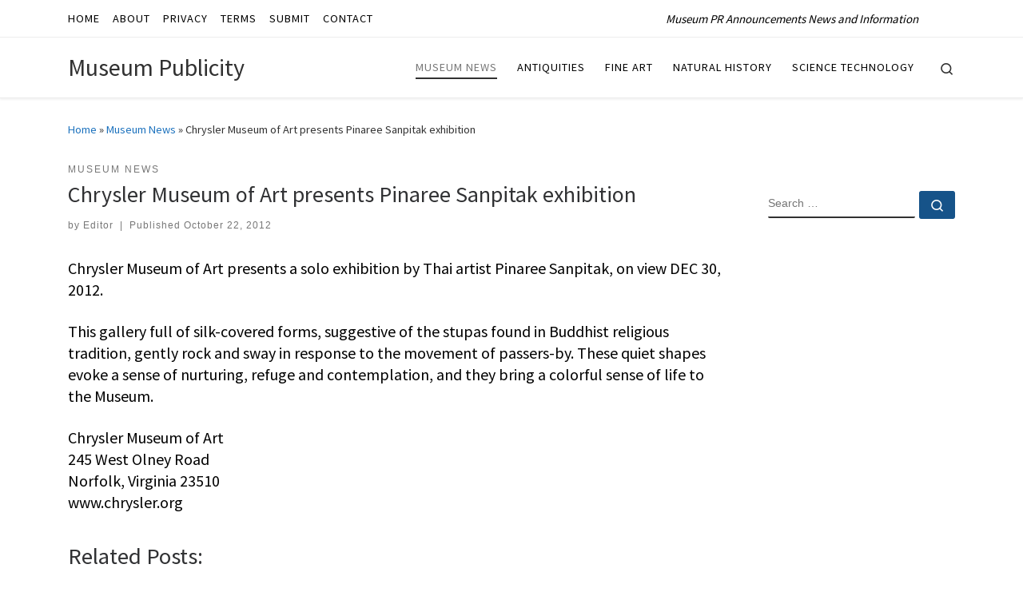

--- FILE ---
content_type: text/html; charset=utf-8
request_url: https://www.google.com/recaptcha/api2/aframe
body_size: 266
content:
<!DOCTYPE HTML><html><head><meta http-equiv="content-type" content="text/html; charset=UTF-8"></head><body><script nonce="AlDvb7x4gcKTUUfrNbdHmg">/** Anti-fraud and anti-abuse applications only. See google.com/recaptcha */ try{var clients={'sodar':'https://pagead2.googlesyndication.com/pagead/sodar?'};window.addEventListener("message",function(a){try{if(a.source===window.parent){var b=JSON.parse(a.data);var c=clients[b['id']];if(c){var d=document.createElement('img');d.src=c+b['params']+'&rc='+(localStorage.getItem("rc::a")?sessionStorage.getItem("rc::b"):"");window.document.body.appendChild(d);sessionStorage.setItem("rc::e",parseInt(sessionStorage.getItem("rc::e")||0)+1);localStorage.setItem("rc::h",'1768937898652');}}}catch(b){}});window.parent.postMessage("_grecaptcha_ready", "*");}catch(b){}</script></body></html>